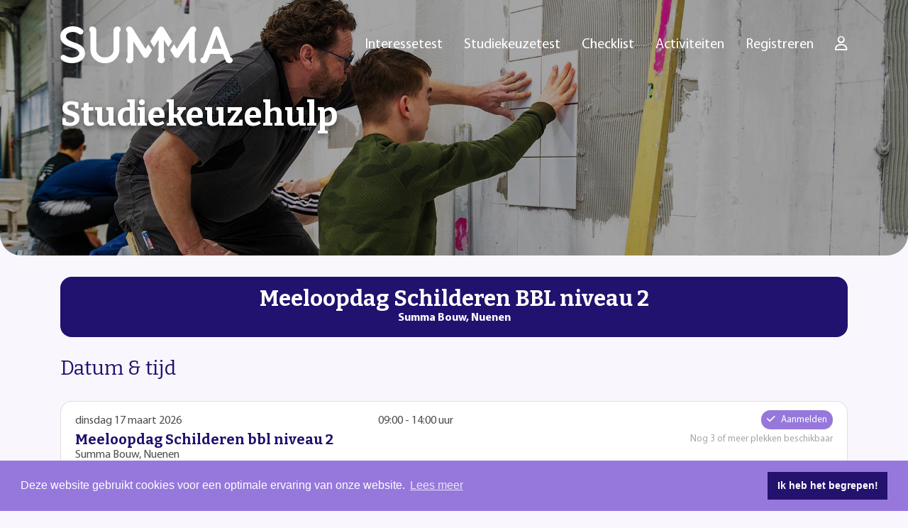

--- FILE ---
content_type: text/html; charset=ISO-8859-1
request_url: https://studiekeuze.summacollege.nl/agenda/item/712
body_size: 20092
content:
<!doctype html>
<html lang="nl">
<head>
    <meta charset="iso-8859-1">
    <meta http-equiv="X-UA-Compatible" content="IE=edge">
    <meta name="viewport" content="width=device-width, initial-scale=1, shrink-to-fit=no">

    <title>Meeloopdag Schilderen BBL niveau 2 | Activiteiten | Summa Studiekeuzehulp</title>
    <meta name="description" lang="nl" content="Tijdens de meeloopdag ga je samen met andere geinteresseerde studenten aan de slag met praktische opdrachten. Je leert het docententeam kennen en je hebt uiteraard contact met onze studenten. Je kunt je om 9.00 uur melden bij de balie.">
    <meta name="author" content="Mediavisie B.V. - www.mediavisie.nl">
    <meta name="copyright" content="&copy; Copyright 2026, Summa Studiekeuzehulp">

    <link href="/theme/default/css/default.min.css?v4.6.1" rel="stylesheet">
    <link href="/theme/default/css/theme.min.css?v4.6.1" rel="stylesheet">
    <link href="/theme/default/css/test.min.css?v4.6.1" rel="stylesheet">

    <link rel="icon" type="image/png" href="/theme/default/favicon/favicon-96x96.png?v=4.6.1" sizes="96x96" />
    <link rel="icon" type="image/svg+xml" href="/theme/default/favicon/favicon.svg?v=4.6.1" />
    <link rel="shortcut icon" href="/theme/default/favicon/favicon.ico?v=4.6.1" />
    <link rel="apple-touch-icon" sizes="180x180" href="/theme/default/favicon/apple-touch-icon.png?v=4.6.1" />
    <meta name="apple-mobile-web-app-title" content="Summa" />
    <link rel="manifest" href="/theme/default/favicon/site.webmanifest?v=4.6.1" />
    
    <!-- Google Tag Manager -->
<script>(function(w,d,s,l,i){w[l]=w[l]||[];w[l].push({'gtm.start':
new Date().getTime(),event:'gtm.js'});var f=d.getElementsByTagName(s)[0],
j=d.createElement(s),dl=l!='dataLayer'?'&l='+l:'';j.async=true;j.src=
'https://www.googletagmanager.com/gtm.js?id='+i+dl;f.parentNode.insertBefore(j,f);
})(window,document,'script','dataLayer','GTM-KX7XB62');</script>
<!-- End Google Tag Manager -->
    <script src="/js/jquery-3.4.1.min.js"></script>
    <script type="text/javascript">var maildomain = "summacollege.nl";</script>
    <script type="text/javascript" src="/js/scripts.js?v4.6.1"></script>

    <meta property="og:type" content="website">
    <meta property="og:title" content="Meeloopdag Schilderen BBL niveau 2 | Activiteiten | Summa Studiekeuzehulp">
    <meta property="og:description" content="Tijdens de meeloopdag ga je samen met andere geinteresseerde studenten aan de slag met praktische opdrachten. Je leert het docententeam kennen en je hebt uiteraard contact met onze studenten. Je kunt je om 9.00 uur melden bij de balie.">
    <meta property="og:image" content="https://studiekeuze.summacollege.nl/upload/header/Summa Economie en Ondernemen-042.jpg?1758614039">
<meta property="og:image:width" content="1920">
<meta property="og:image:height" content="600">
    <meta property="og:url" content="https://studiekeuze.summacollege.nl/agenda/item/712">
    <meta property="fb:app_id" content="">
    <meta name="twitter:card" content="summary_large_image">
    
<!-- Hotjar Tracking Code for https://studiekeuze.summacollege.nl/ -->
<script>
    (function(h,o,t,j,a,r){
        h.hj=h.hj||function(){(h.hj.q=h.hj.q||[]).push(arguments)};
        h._hjSettings={hjid:3019841,hjsv:6};
        a=o.getElementsByTagName('head')[0];
        r=o.createElement('script');r.async=1;
        r.src=t+h._hjSettings.hjid+j+h._hjSettings.hjsv;
        a.appendChild(r);
    })(window,document,'https://static.hotjar.com/c/hotjar-','.js?sv=');
</script>
    <link rel="stylesheet" href="/js/cookieconsent/cookieconsent.min.css" />
<script src="/js/cookieconsent/cookieconsent.min.js"></script>
<script>window.addEventListener("load", function () {
	window.cookieconsent.initialise({
		palette: {
			popup: { background: "#9678dc", text: "#ffffff" },
			button: { background: "#24126e", text: "#ffffff", hover: "#24126e" }
		},
		postition: "bottom",
		content: {
			href: "https://summacollege.nl/cookies",
			message: "Deze website gebruikt cookies voor een optimale ervaring van onze website.",
			dismiss: "Ik heb het begrepen!",
			link: "Lees meer"
		}
	});
});</script>
</head>

<body class="d-flex flex-column h-100 lob">
<!-- Google Tag Manager (noscript) -->
<noscript><iframe src="https://www.googletagmanager.com/ns.html?id=GTM-KX7XB62"
height="0" width="0" style="display:none;visibility:hidden"></iframe></noscript>
<!-- End Google Tag Manager (noscript) -->

<div class="flex-grow-1">
    <!-- Fixed navbar -->
    <nav class="navbar navbar-expand-lg fixed-top position-absolute ">
        <div class="container d-flex justify-content-between align-items-center">
            <div class="navbar-logo">
                <a class="navbar-brand" href="https://summa-onderwijs.nl" target="_blank"><svg id="summa_logo" data-name="Summa Logo" xmlns="http://www.w3.org/2000/svg" viewBox="0 0 211.71 45.64">
  <path d="M16.45,19.76h0c-4.43-1.66-9.45-3.55-9.45-7.52,0-2.91,3.63-5.19,8.25-5.19,2.98,0,5.33.76,7.6,2.46.61.47,1.3.71,2.05.71,1.9,0,3.56-1.65,3.56-3.52,0-.94-.42-1.84-1.25-2.68C24.38,1.39,20.24,0,15.26,0,7.76,0,0,4.58,0,12.24c0,9.04,7.03,11.57,13.83,14.02l.66.22c3.49,1.17,8.77,2.94,8.77,6.92,0,2.96-3.92,5.19-9.12,5.19-2.81,0-5.67-.88-8.05-2.48-1.03-.71-1.98-.82-2.46-.82-2.11,0-3.26,1.72-3.26,3.34,0,1.08.35,1.95,1.06,2.67,3.71,3.59,9.03,4.34,12.84,4.34,5.56,0,16.06-2.6,16.06-12.42,0-8.66-8.02-11.43-13.88-13.46"/>
  <path d="M70.5.28c-3.04,0-5.17,2.15-5.17,5.23v24.37c0,3.98-4.2,8.6-9.61,8.6h-1.77c-5.45,0-9.68-4.65-9.68-8.66V5.51c0-3.08-2.12-5.23-5.16-5.23-2.11,0-3.64,1.53-3.64,3.64,0,1.05.48,2.39,1.27,2.82.25.15.38.23.38.73v22.4c0,8.25,8.02,15.75,16.83,15.75h1.77c8.93,0,16.77-7.42,16.77-15.88V7.48c0-.5.14-.59.35-.71.81-.45,1.3-1.79,1.3-2.84,0-2.11-1.53-3.64-3.64-3.64"/>
  <path d="M209.4,38.61c-.32-.05-.46-.24-.61-.64l-13.06-35.1c-.59-1.58-2.02-2.55-3.72-2.55s-3.14,1-3.72,2.55l-13.05,35.09c-.17.42-.3.6-.6.65-1.52.22-2.59,1.89-2.59,3.33-.03,1.01.45,1.94,1.11,2.61.78.81,1.95,1.09,3.33,1.09,2.03,0,3.78-1.29,4.59-3.36l3.06-8.04h15.77l3.06,8.05c.86,2.13,2.58,3.35,4.7,3.35,2.5,0,4.05-1.35,4.05-3.56,0-1.42-.62-2.92-2.31-3.46M185.96,27.97l5.13-14.26.87-3.05.89,3.03,5.18,14.28h-12.08Z"/>
  <path d="M165.52,38.84c-.26-.2-.34-.26-.34-.7V7.42c0-.14.05-.42.24-.53.94-.58,1.59-1.82,1.59-3.02,0-1.97-1.63-3.58-3.64-3.58-1.84,0-3.61,1.07-4.72,2.85l-15.54,24.89-3.52-5.72-4.62,7.17,4.8,7.75c.69,1.12,2,1.85,3.32,1.85s2.46-.68,3.14-1.86l11.79-18.27v1.28s0,20.11,0,20.11c0,3.12,2.12,5.29,5.16,5.29,2.11,0,3.64-1.67,3.64-3.82,0-1.23-.4-2.26-1.24-2.91l-.07-.06Z"/>
  <path d="M108.2,22.33l-3.52,5.72-15.54-24.89c-1.11-1.79-2.88-2.85-4.72-2.85-2.01,0-3.64,1.6-3.64,3.58,0,1.2.65,2.43,1.59,3.01.19.12.24.39.24.53v30.73c0,.44-.08.5-.34.7l-.07.06c-.83.65-1.24,1.68-1.24,2.91,0,2.15,1.53,3.82,3.64,3.82,3.04,0,5.17-2.18,5.17-5.29v-21.39s11.79,18.27,11.79,18.27c.68,1.18,1.82,1.86,3.14,1.86s2.63-.72,3.32-1.84l4.79-7.75-4.62-7.17Z"/>
  <path d="M132.76,25.91l4.56-7.3-9.68-15.74c-1.01-1.62-1.97-2.33-3.4-2.52-.04,0-.18-.02-.34-.02s-.3.02-.34.02c-1.43.19-2.38.9-3.4,2.52l-9.68,15.74,4.56,7.3,5.58-9.01v21.51c-.72.77-1.16,1.81-1.16,2.95,0,2.39,1.94,4.27,4.34,4.27h.21c2.39,0,4.34-1.88,4.34-4.27,0-1.14-.44-2.17-1.16-2.95v-21.51l5.58,9.01Z"/>
</svg></a>
            </div>
            <button class="navbar-toggler collapsed" type="button" data-toggle="collapse" data-target="#navbarCollapse" aria-controls="navbarCollapse" aria-expanded="false" aria-label="Menu">
                <i class="fa font-size-sm fa-bars ml-2"></i>
            </button>
            <div class="collapse navbar-collapse" id="navbarCollapse">
                <ul class="navbar-nav ml-lg-auto">
                    <li class="nav-item"><a href="/interessetest" class="nav-link" title="Doe onze interessetest">Interessetest</a></li>
<li class="nav-item"><a href="/studiekeuzetest" class="nav-link" title="Vind jouw opleiding">Studiekeuzetest</a></li>
<li class="nav-item"><a href="/checklist" class="nav-link" title="Checklist">Checklist</a></li>
<li class="nav-item active"><a href="/agenda" class="nav-link" title="Bekijk onze activiteiten">Activiteiten</a></li>
<li class="nav-item"><a href="/registreren" class="nav-link" title="Registreer jouw eigen Summa Studiekeuzehulp account">Registreren</a></li>
<li class="nav-item"><a href="/inloggen-studiekeuze" class="nav-link" title="Log in op jouw Summa Studiekeuzehulp account"><span class="d-none d-lg-inline-block"><i class="far fa-user"></i></span><span class="d-lg-none">Inloggen</span></a></li>

                </ul>
            </div>
        </div>
    </nav>

    <header class="hero bg-cover d-flex align-items-center" style="background-image: url('/upload/header/2984_summa_bouw_2023_079.jpg?1758615893')">
    <div class="container d-flex align-items-center">
        <div class="h1 m-0 font-size-xxl text-white text-shadow-lg">Studiekeuze&shy;hulp</div>
    </div>
</header>
<div class="container breadcrumb-container"><ul class="breadcrumb"><li><a href="/">Home</a></li><li><a href="/agenda">Activiteiten</a></li><li class="active">Meeloopdag Schilderen BBL niveau 2</li></ul></div>
<main>
    <section>
        <div class="container">
            <div class="bg-primary rounded p-3 text-center">
                <h1 class="h1 text-white m-0">Meeloopdag Schilderen BBL niveau 2</h1>
                <div class="font-weight-bold text-white">Summa Bouw, Nuenen</div>
            </div>
        </div>
    </section>
    <section class="sign-up p-0">
        <div class="container">
            
            <h2>Datum &amp; tijd</h2><br/><ul class="list-group agenda-items w-100 pb-3">
  <li class="list-group-item" data-locatie="25">
  	<div class="row">
  		<div class="col-sm-7 text-center text-sm-left">
  			<div class="row mt-1 mb-1">
  				<div class="col-xs-12 col-sm-8">dinsdag 17 maart 2026</div>
  				<div class="col-sm-4">09:00 - 14:00 uur</div>
  			</div>
<h4 class="h4 m-0">Meeloopdag Schilderen bbl niveau 2</h4>
<p class="mt-small m-0">Summa Bouw, Nuenen</p>
  		</div>
  		<div class="col-sm-5 pt-1 pt-sm-0 text-center text-md-right">
<a href="/agenda/item/712?inschrijven=4968" class="btn btn-sm btn-secondary"><i class="fa fa-check pr-2"></i>Aanmelden</a><div class="small mt-1 text-muted">Nog 3 of meer plekken beschikbaar</div>  		</div>
  	</div>
  </li>
</ul>
<hr>

        </div>
    </section>
    <section>
        <div class="container">
            <div class="row">
                <div class="col-12">
                    <h2>Algemene informatie</h2>
                    <div class="infoblock">
                    <p><p>Tijdens de meeloopdag ga je samen met andere geinteresseerde studenten aan de slag met praktische opdrachten. Je leert het docententeam kennen en je hebt uiteraard contact met onze studenten.</p>
<p>Je kunt je om 9.00 uur melden bij de balie.</p></p>

                    </div>
                    <p><a href="#" data-toggle="modal" data-target="#programma" class="btn btn-primary">Bekijk het programma</a></p>
                </div>
            </div>
        </div>
    </section>
    <section class="d-none">
        <div class="container">
            <div class="row">
                <div class="col-12">
                    <h2>Opleiding</h2>
<ul class="fa-ul">
	<li>
		<i class="fa-li fa fa-check text-secondary"></i>Schilder (bbl)
		<div class="small d-block d-sm-inline text-muted text-nowrap">(<span>crebocode: 25589</span>, <span>niveau: 2</span>, <span>BBL</span>)
		</div>
	</li>
</ul>

                </div>
            </div>
        </div>
    </section>
    <div id="programma" class="modal fade" data-backdrop="static" role="dialog">
	<div class="modal-dialog">
		<div class="modal-content">
			<div class="modal-header">
				<h4 class="modal-title">Het programma</h4>
				<button type="button" class="close" data-dismiss="modal">&times;</button>
			</div>
			<div class="modal-body">
				<p>9.00 uur start je met de opdrachten en kennismaking en rond 14.00 uur is je programma afgelopen.</p>
<p>&nbsp;</p>
<p>Denk zelf aan het meenemen van een lunch.</p>
			</div>
			<div class="modal-footer">
				<button type="button" class="btn btn-default" data-dismiss="modal">Sluiten</button>
			</div>
		</div>
	</div>
</div>

</main>
<script>
	function setLocatie() {
		var $loc = $("#flocatie").val();
		$('.agenda-items .list-group-item:hidden').show();
		if (parseInt($loc)>0) {
			$('.agenda-items .list-group-item').not('[data-locatie='+$loc+']').hide();
		}

	}

	$(function(){
		setLocatie();
	});
</script>
</div>
<footer class="footer bg-primary text-white flex-shrink-1">
    <div class="container pt-5">
        <div class="row footer-top py-5 align-items-md-center">
            <div class="col-12 col-lg-5 d-flex gap-4 align-items-center">
                <div class="footer-logo text-center text-md-left"><svg id="summa_logo" data-name="Summa Logo" xmlns="http://www.w3.org/2000/svg" viewBox="0 0 211.71 45.64">
  <path d="M16.45,19.76h0c-4.43-1.66-9.45-3.55-9.45-7.52,0-2.91,3.63-5.19,8.25-5.19,2.98,0,5.33.76,7.6,2.46.61.47,1.3.71,2.05.71,1.9,0,3.56-1.65,3.56-3.52,0-.94-.42-1.84-1.25-2.68C24.38,1.39,20.24,0,15.26,0,7.76,0,0,4.58,0,12.24c0,9.04,7.03,11.57,13.83,14.02l.66.22c3.49,1.17,8.77,2.94,8.77,6.92,0,2.96-3.92,5.19-9.12,5.19-2.81,0-5.67-.88-8.05-2.48-1.03-.71-1.98-.82-2.46-.82-2.11,0-3.26,1.72-3.26,3.34,0,1.08.35,1.95,1.06,2.67,3.71,3.59,9.03,4.34,12.84,4.34,5.56,0,16.06-2.6,16.06-12.42,0-8.66-8.02-11.43-13.88-13.46"/>
  <path d="M70.5.28c-3.04,0-5.17,2.15-5.17,5.23v24.37c0,3.98-4.2,8.6-9.61,8.6h-1.77c-5.45,0-9.68-4.65-9.68-8.66V5.51c0-3.08-2.12-5.23-5.16-5.23-2.11,0-3.64,1.53-3.64,3.64,0,1.05.48,2.39,1.27,2.82.25.15.38.23.38.73v22.4c0,8.25,8.02,15.75,16.83,15.75h1.77c8.93,0,16.77-7.42,16.77-15.88V7.48c0-.5.14-.59.35-.71.81-.45,1.3-1.79,1.3-2.84,0-2.11-1.53-3.64-3.64-3.64"/>
  <path d="M209.4,38.61c-.32-.05-.46-.24-.61-.64l-13.06-35.1c-.59-1.58-2.02-2.55-3.72-2.55s-3.14,1-3.72,2.55l-13.05,35.09c-.17.42-.3.6-.6.65-1.52.22-2.59,1.89-2.59,3.33-.03,1.01.45,1.94,1.11,2.61.78.81,1.95,1.09,3.33,1.09,2.03,0,3.78-1.29,4.59-3.36l3.06-8.04h15.77l3.06,8.05c.86,2.13,2.58,3.35,4.7,3.35,2.5,0,4.05-1.35,4.05-3.56,0-1.42-.62-2.92-2.31-3.46M185.96,27.97l5.13-14.26.87-3.05.89,3.03,5.18,14.28h-12.08Z"/>
  <path d="M165.52,38.84c-.26-.2-.34-.26-.34-.7V7.42c0-.14.05-.42.24-.53.94-.58,1.59-1.82,1.59-3.02,0-1.97-1.63-3.58-3.64-3.58-1.84,0-3.61,1.07-4.72,2.85l-15.54,24.89-3.52-5.72-4.62,7.17,4.8,7.75c.69,1.12,2,1.85,3.32,1.85s2.46-.68,3.14-1.86l11.79-18.27v1.28s0,20.11,0,20.11c0,3.12,2.12,5.29,5.16,5.29,2.11,0,3.64-1.67,3.64-3.82,0-1.23-.4-2.26-1.24-2.91l-.07-.06Z"/>
  <path d="M108.2,22.33l-3.52,5.72-15.54-24.89c-1.11-1.79-2.88-2.85-4.72-2.85-2.01,0-3.64,1.6-3.64,3.58,0,1.2.65,2.43,1.59,3.01.19.12.24.39.24.53v30.73c0,.44-.08.5-.34.7l-.07.06c-.83.65-1.24,1.68-1.24,2.91,0,2.15,1.53,3.82,3.64,3.82,3.04,0,5.17-2.18,5.17-5.29v-21.39s11.79,18.27,11.79,18.27c.68,1.18,1.82,1.86,3.14,1.86s2.63-.72,3.32-1.84l4.79-7.75-4.62-7.17Z"/>
  <path d="M132.76,25.91l4.56-7.3-9.68-15.74c-1.01-1.62-1.97-2.33-3.4-2.52-.04,0-.18-.02-.34-.02s-.3.02-.34.02c-1.43.19-2.38.9-3.4,2.52l-9.68,15.74,4.56,7.3,5.58-9.01v21.51c-.72.77-1.16,1.81-1.16,2.95,0,2.39,1.94,4.27,4.34,4.27h.21c2.39,0,4.34-1.88,4.34-4.27,0-1.14-.44-2.17-1.16-2.95v-21.51l5.58,9.01Z"/>
</svg></div>
                <a href="/inloggen-studiekeuze" class="d-none d-md-inline-block btn btn-outline-primary py-1 px-3 border-white text-white"><i class="far fa-user mr-2"></i>Inloggen</a>
            </div>
            <div class="col-6 col-md-12 col-lg-7 pt-5 pt-lg-0">
                <div class="footer-nav d-flex flex-wrap gap-4 row-gap-2 justify-content-lg-end">
                    <a href="https://summa-onderwijs.nl/veel-gestelde-vragen/" target="_blank">Veelgestelde vragen</a>
                    <a href="https://summa-onderwijs.nl/contact/" target="_blank">Contact met Summa</a>
                    <a href="https://summa-onderwijs.nl/meld-een-foutje/" target="_blank">Meld een foutje</a>
                </div>
            </div>
            <div class="col-6 d-md-none pt-5 text-right">
                <a href="/inloggen-studiekeuze" class="btn btn-outline-primary py-1 px-3 border-white text-white"><i class="far fa-user mr-2"></i>Inloggen</a>
            </div>
        </div>
        <div class="border-top border-white footer-bottom">
            <div class="row py-5 align-items-center">
                <div class="col-md-6 order-md-2">
                    <div class="footer-social d-flex align-tems-center gap-2 justify-content-between justify-content-sm-center justify-content-md-end">
                        <a href="https://www.facebook.com/SummaOnderwijs" target="_blank"><i class="fab fa-facebook-f"></i></a>
                        <a href="https://www.tiktok.com/@summaonderwijs" target="_blank"><i class="fab fa-tiktok"></i></a>
                        <a href="https://www.linkedin.com/school/summa/" target="_blank"><i class="fab fa-linkedin-in"></i></a>
                        <a href="https://www.instagram.com/summaonderwijs/" target="_blank"><i class="fab fa-instagram"></i></a>
                        <a href="https://www.youtube.com/@summaonderwijs " target="_blank"><i class="fab fa-youtube"></i></a>
                    </div>
                </div>
                <div class="col-md-6 order-md-1 pt-5 pt-md-0">
                    <div class="d-flex flex-wrap gap-4 row-gap-2 justify-content-center justify-content-md-start">
                        <a href="https://summa-onderwijs.nl/klachten-en-geschillen/" target="_blank">Klachten en geschillen</a>
                        <a href="https://summa-onderwijs.nl/colofon/" target="_blank">Colofon</a>
                        <a href="https://summa-onderwijs.nl/disclaimer/" target="_blank">Disclaimer</a>
                        <a href="https://summa-onderwijs.nl/privacybeleid/" target="_blank">Privacyverklaring</a>
                        <a href="https://summa-onderwijs.nl/cookie-instellingen/">Cookie-instellingen</a>
                    </div>
                </div>
            </div>
        </div>
    </div>
</footer>
<div id="backToTop" class="position-fixed position-right position-bottom p-3" style="display: none">
    <button onclick="scrollToTop()" class="btn btn-lg font-size-lg btn-secondary" style="padding: 2.5px 10px" title="Go to top"><i class="fa fa-angle-up"></i><span class="sr-only">Naar boven</span></button>
</div>
<script src="/js/bootstrap.bundle.min.js"></script>
<script src="/js/bootstrap-select/bootstrap-select.min.js"></script>
<script src="/js/bootstrap-select/i18n/defaults-nl_NL.min.js"></script>
<script type="text/javascript">
	$.fn.selectpicker.Constructor.DEFAULTS.style = 'btn-select';

	function scrollToTop() {
		$('html, body').animate({scrollTop: 0}, 500);
	}

	$(window).scroll(function() {
		if ($(window).scrollTop() >= 100) {
			$("#backToTop").fadeIn();
		} else {
            $("#backToTop").fadeOut();
        }
        if ($(".navbar-default").hasClass('navbar-filled')) {
            $("#backToTop").fadeOut();
        }
	});

	$(function () {
		$('[data-toggle="popover"]').popover();
		$('[data-toggle="tooltip"]').tooltip();

		$('[data-sendmail]').click(function(ev) {
			ev.preventDefault();
			var href = $(this).attr('href');
			var title = $(this).data('title');
			if (typeof title === "undefined") title = "Verstuur e-mail";
			sendMailModal(href, title);
			return false;
		});

		$('#navbarCollapse').on('show.bs.collapse', function () {
			$('body').addClass('navbar-expanded');
		}).on('hide.bs.collapse', function () {
			$('body').removeClass('navbar-expanded');
		});

		$('.navbar-default .dropdown').hover(function() {
            $(this).addClass('open');
        },
        function() {
            $(this).removeClass('open');
        });
	});
</script>

</body>
</html>

--- FILE ---
content_type: text/css
request_url: https://studiekeuze.summacollege.nl/theme/default/css/theme.min.css?v4.6.1
body_size: 33336
content:
html,body{height:100%}.rotate-left{transform:rotate(-90deg)}.rotate-right{transform:rotate(90deg)}.rotate-flip{transform:rotate(180deg)}.bg-cover{background-repeat:no-repeat;background-position:center center;background-size:cover}.bg-fixed{background-attachment:fixed}.font-size-xl{font-size:2.889rem !important}.font-size-lg{font-size:1.556rem !important}.font-size-md{font-size:1.333rem !important}.font-size-normal{font-size:1rem !important}.font-size-sm{font-size:.833rem !important}.required{font-weight:700;color:#dc3545}label .required{display:none;margin-left:0.25rem}.is-required label .required{display:inline-block}.text-decoration-underline{text-decoration:underline !important}.fa-icon-left{margin-right:3.75px}.fa-icon-right{margin-left:3.75px}.summary{color:#6e6e6e;word-spacing:10px}.summary>*{word-spacing:0;color:#a6a6a6}.btn-favorite-icon{font-weight:400;color:#20126e}.btn-favorite-icon:before{transition:all 0.3s;content:\f004}@media (prefers-reduced-motion: reduce){.btn-favorite-icon:before{transition:none}}.btn-favorite.favorite-active .btn-favorite-icon{font-weight:900;color:#9678dc}.favorite-count[data-count="0"]{display:none}.favorite-list{font-size:.833rem}.favorite-list-link{position:relative;display:block;padding:.75rem 1.25rem}.favorite-list-link:hover,.favorite-list-link:focus,.favorite-list-link:active{text-decoration:none !important;color:#9678dc}.favorite-list-data{padding:0 1.25rem .75rem 1.25rem}.favorite-list .list-group-item{position:relative;padding:0 40px 0 0;z-index:5}.favorite-list .list-group-item .favorite-active{display:block;position:absolute;transition:all 0.3s ease-in-out;width:30px;height:30px;line-height:30px;background:transparent;color:#dc3545;margin:4px;top:0;right:-40px;text-align:center;z-index:10}@media (prefers-reduced-motion: reduce){.favorite-list .list-group-item .favorite-active{transition:none}}.favorite-list .list-group-item .favorite-active:hover,.favorite-list .list-group-item .favorite-active:focus{background-color:#dc3545;color:#fff}.favorite-list .list-group-item .fa-ul{margin-left:20px;margin-bottom:0}.favorite-list .list-group-item .fa-ul .fa-li{text-align:left;color:#28a745;width:20px;left:-20px}.favorite-list-summary{color:#a6a6a6;word-spacing:10px}.favorite-list-summary span{word-spacing:0;color:#a6a6a6}a.video-link{position:relative;margin-left:auto;margin-right:auto;width:240px;max-width:100%;border:0px solid rgba(0,0,0,0.125)}a.video-link.media-link{display:block;width:200px}@media screen and (max-width: 500px){a.video-link.media-link{width:100px}}a.video-link .video-thumb{position:relative}a.video-link .video-thumb img{width:100%}a.video-link .btn-play{box-shadow:0 0 5px rgba(0,0,0,0.25);background:#20126e;color:#fff;position:absolute;display:block;padding:0;margin:-32px 0 0 -32px;font-size:20px;line-height:64px;height:64px;width:64px;left:50%;top:50%;text-align:center}@media screen and (max-width: 500px){a.video-link .btn-play{margin:-24px 0 0 -24px;width:48px;height:48px;line-height:48px}}a.video-link:hover .btn-play,a.video-link:focus .btn-play{background:#0165b5;box-shadow:0 variables0 5px rgba(255,255,255,0.25)}p:empty{display:none}.card-deck{justify-content:center}.card-deck-organized .card{max-width:290px}@media (max-width: 575.98px){.card-deck-organized .card{margin-left:auto;margin-right:auto;width:100%}}.badge-status9{color:#fff;background-color:#28a745}a.badge-status9:hover,a.badge-status9:focus{color:#fff;background-color:#1e7e34}a.badge-status9:focus,a.badge-status9.focus{outline:0;box-shadow:0 0 0 0 rgba(40,167,69,0.5)}.badge-status8{color:#fff;background-color:#dc3545}a.badge-status8:hover,a.badge-status8:focus{color:#fff;background-color:#bd2130}a.badge-status8:focus,a.badge-status8.focus{outline:0;box-shadow:0 0 0 0 rgba(220,53,69,0.5)}.badge-status7{color:#fff;background-color:#363636}a.badge-status7:hover,a.badge-status7:focus{color:#fff;background-color:#1d1d1d}a.badge-status7:focus,a.badge-status7.focus{outline:0;box-shadow:0 0 0 0 rgba(54,54,54,0.5)}.badge-status6{color:#fff;background-color:#363636}a.badge-status6:hover,a.badge-status6:focus{color:#fff;background-color:#1d1d1d}a.badge-status6:focus,a.badge-status6.focus{outline:0;box-shadow:0 0 0 0 rgba(54,54,54,0.5)}.badge-status5{color:#fff;background-color:#9678dc}a.badge-status5:hover,a.badge-status5:focus{color:#fff;background-color:#7750d2}a.badge-status5:focus,a.badge-status5.focus{outline:0;box-shadow:0 0 0 0 rgba(150,120,220,0.5)}.badge-status4{color:#fff;background-color:#17a2b8}a.badge-status4:hover,a.badge-status4:focus{color:#fff;background-color:#117a8b}a.badge-status4:focus,a.badge-status4.focus{outline:0;box-shadow:0 0 0 0 rgba(23,162,184,0.5)}.badge-status3{color:#fff;background-color:#0165b5}a.badge-status3:hover,a.badge-status3:focus{color:#fff;background-color:#014982}a.badge-status3:focus,a.badge-status3.focus{outline:0;box-shadow:0 0 0 0 rgba(1,101,181,0.5)}.badge-status2{color:#4d4d4d;background-color:#ffc107}a.badge-status2:hover,a.badge-status2:focus{color:#4d4d4d;background-color:#d39e00}a.badge-status2:focus,a.badge-status2.focus{outline:0;box-shadow:0 0 0 0 rgba(255,193,7,0.5)}.badge-status1{color:#fff;background-color:#dc3545}a.badge-status1:hover,a.badge-status1:focus{color:#fff;background-color:#bd2130}a.badge-status1:focus,a.badge-status1.focus{outline:0;box-shadow:0 0 0 0 rgba(220,53,69,0.5)}.opacity-50{opacity:0.5}.fa-ul{margin-left:1.5em}.fa-li{text-align:left}.custom-control:not(.custom-control-inline){display:flex}.form-horizontal .custom-controls{margin-top:.25rem}.position-top{top:0 !important}.position-left{left:0 !important}.position-bottom{bottom:0 !important}.position-right{right:0 !important}.card-body{justify-content:space-between;display:flex;flex-flow:column}.card-body :last-child{margin-bottom:0}.has-error .form-control{border-color:#dc3545}.has-error .custom-select{border-color:#dc3545}.custom-range::-webkit-slider-thumb{border-radius:1rem}.custom-range::-webkit-slider-runnable-track{border-radius:1rem}.custom-range::-moz-range-thumb{border-radius:1rem}.has-error .custom-range::-webkit-slider-runnable-track{background-color:#f8d7da}.has-error .custom-range::-moz-range-track{background-color:#f8d7da}.has-error .custom-range::-ms-track{background-color:#f8d7da}.has-error .custom-range::-webkit-slider-thumb{background-color:#dc3545}.has-error .custom-range::-moz-range-thumb{background-color:#dc3545}.has-error .custom-range::-ms-thumb{background-color:#dc3545}.gap-0{gap:0}.row-gap-0{row-gap:0 !important}.column-gap-0{-moz-column-gap:0 !important;column-gap:0 !important}.gap-1{gap:3.75px}.row-gap-1{row-gap:3.75px !important}.column-gap-1{-moz-column-gap:3.75px !important;column-gap:3.75px !important}.gap-2{gap:7.5px}.row-gap-2{row-gap:7.5px !important}.column-gap-2{-moz-column-gap:7.5px !important;column-gap:7.5px !important}.gap-3{gap:15px}.row-gap-3{row-gap:15px !important}.column-gap-3{-moz-column-gap:15px !important;column-gap:15px !important}.gap-4{gap:22.5px}.row-gap-4{row-gap:22.5px !important}.column-gap-4{-moz-column-gap:22.5px !important;column-gap:22.5px !important}.gap-5{gap:30px}.row-gap-5{row-gap:30px !important}.column-gap-5{-moz-column-gap:30px !important;column-gap:30px !important}.gap-6{gap:45px}.row-gap-6{row-gap:45px !important}.column-gap-6{-moz-column-gap:45px !important;column-gap:45px !important}.container-sm{max-width:540px}.container-md{max-width:720px}.container-lg{max-width:960px}.container-xl{max-width:1140px}.container-xxl{max-width:1470px}.container{min-width:320px}.text-shadow{text-shadow:0 0.1rem 0.25rem rgba(0,0,0,0.5)}.text-shadow-lg{text-shadow:0 0.25rem 0.5rem rgba(0,0,0,0.5)}h2,h5{font-weight:400}.font-size-xxl{font-size:2.889rem}@media (min-width: 768px){.font-size-xxl{font-size:4.3335rem}}@media (max-width: 991.98px){.font-size-xl{font-size:1.333rem}}.breadcrumb-container{display:none}.angled-top-left{position:relative;width:100%}.angled-top-left:before{content:"";position:absolute;top:0;width:100%;height:100%;z-index:-1;background:inherit;transform:skewY(1.7deg);transform-origin:right top}.angled-bottom-right{position:relative;width:100%}.angled-bottom-right:after{content:"";position:absolute;bottom:0;width:100%;height:100%;z-index:-1;background:inherit;transform:skewY(1.7deg);transform-origin:left bottom}.navbar{border-radius:0 0 30px 30px}@media (min-width: 992px){.navbar{color:#fff}.navbar a{color:inherit}}.navbar-brand{color:#fff;padding:0;line-height:0}.navbar-brand svg{width:243px;fill:currentColor}@media (max-width: 1199.98px){.navbar-brand svg{width:120px}}@media (min-width: 576px) and (max-width: 991.98px){.navbar>.container{padding-right:15px;padding-left:15px}}@media (max-width: 991.98px){.navbar-expanded{overflow:hidden}.navbar-expanded .navbar:before{content:"";position:fixed;left:0;right:0;top:0;bottom:0;background:#fff;z-index:-1}.navbar-expanded .navbar-brand{color:#20126e}.navbar-collapse{margin-top:1em;height:auto !important;transition:none !important}}.navbar-toggler{border:none;background:#20126e;color:#fff !important;display:inline-flex;align-items:center}.navbar-toggler:before{content:"menu";font-weight:bold;display:inline-block}.navbar-toggler:hover,.navbar-toggler:focus,.navbar-toggler:active{outline:0}.navbar-toggler:not(.collapsed):before{content:"sluiten"}.navbar-toggler:not(.collapsed) i:before{--fa: "\f00d"}.navbar-toggler.collapsed{background:#fff;color:#20126e !important}.navbar .navbar-nav{margin-right:-15px}@media (min-width: 1200px){.navbar .navbar-nav .nav-item:first-child{margin-left:0}}.nav-link{font-size:1.25rem}.hero{height:50vh;min-height:300px;max-height:485px;padding:2% 0 5% 0;position:relative;z-index:-1;overflow:hidden;border-radius:0 0 30px 30px}.hero:before{content:"";position:absolute;z-index:-1;left:0;top:0;right:0;bottom:0;background:rgba(0,0,0,0.35)}.hero-block{opacity:0;position:relative;padding:20px;display:inline-block}.hero-block-content{color:#fff;font-family:"Bitter","Myriad Pro","Trebuchet MS",Helvetica,Arial,sans-serif;font-size:1.944rem}.hero-block:after{background:inherit;bottom:0;content:'';display:block;height:50%;left:0;position:absolute;right:0;transform:skewY(1.7deg);transform-origin:0 100%;z-index:-1}.hero-link{transition:color 0.15s ease-in-out,background-color 0.15s ease-in-out,background-image 0.15s ease-in-out,border-color 0.15s ease-in-out,box-shadow 0.15s ease-in-out}@media (prefers-reduced-motion: reduce){.hero-link{transition:none}}.hero-link:hover,.hero-link:focus,.hero-link:active{background:rgba(150,120,220,0.8)}.hero:not(.hero-large) .font-size-xxl{font-size:3em}.hero .angled-top-left{position:absolute;height:200px;bottom:-200px;z-index:0;background:#fff}.hero .angled-top-left:before{transform:skewY(2deg)}.hero-content-background{position:absolute;top:0;left:0;z-index:-1;opacity:.75;width:100%;height:100%;background:#0165b5}.hero-content-background:after{background:inherit;bottom:0;content:'';display:block;height:50%;left:0;position:absolute;right:0;transform:skewY(1.7deg);transform-origin:0 100%;z-index:-1}.hero-large{height:75vh;min-height:300px;max-height:600px}.line-up,.line-down,.line-up-down{position:relative}.line-up:before,.line-up:after,.line-down:before,.line-down:after,.line-up-down:before,.line-up-down:after{display:none;position:absolute;content:"";width:60px;height:4px;background:#fff}.line-up.text-center:before,.line-up.text-center:after,.line-down.text-center:before,.line-down.text-center:after,.line-up-down.text-center:before,.line-up-down.text-center:after{right:50%;margin-right:-30px}.line-up.text-right:before,.line-up.text-right:after,.line-down.text-right:before,.line-down.text-right:after,.line-up-down.text-right:before,.line-up-down.text-right:after{right:0}.line-up:before,.line-down:before,.line-up-down:before{top:0}.line-up:after,.line-down:after,.line-up-down:after{bottom:0}.line-down,.line-up-down{padding-bottom:14px}.line-down:after,.line-up-down:after{display:block}.line-up,.line-up-down{padding-top:14px}.line-up:before,.line-up-down:before{display:block}.line-primary:before,.line-primary:after{background:#20126e !important}.line-secondary:before,.line-secondary:after{background:#9678dc !important}.line-success:before,.line-success:after{background:#28a745 !important}.line-info:before,.line-info:after{background:#17a2b8 !important}.line-warning:before,.line-warning:after{background:#ffc107 !important}.line-danger:before,.line-danger:after{background:#dc3545 !important}.line-light:before,.line-light:after{background:#f9f7fd !important}.line-dark:before,.line-dark:after{background:#363636 !important}.line-secondary-bright:before,.line-secondary-bright:after{background:#008273 !important}.line-secondary-faint:before,.line-secondary-faint:after{background:#0165b5 !important}.btn{text-align:left}.footer{z-index:2}.footer a{color:inherit;text-decoration:none !important}.footer a:hover{color:inherit}.footer-logo svg{width:215px;fill:currentColor}.footer-social a{display:block;width:40px;height:40px;line-height:40px;background:#fff;color:#20126e;text-align:center;border-radius:50%;transition:color 0.2s linear;font-size:20px}@media (prefers-reduced-motion: reduce){.footer-social a{transition:none}}.footer-social a:hover{color:#9678dc}@media (min-width: 768px){.footer-social a{width:40px;height:40px;line-height:40px;font-size:20px}}.footer-social a i{line-height:unset}.btn-icon{display:flex;align-items:stretch;padding:0;min-height:80px;border:none;vertical-align:middle}.btn-icon-icon,.btn-icon-text{display:flex;align-items:center;justify-content:center}.btn-icon-icon{transition:color 0.15s ease-in-out,background-color 0.15s ease-in-out,background-image 0.15s ease-in-out,border-color 0.15s ease-in-out,box-shadow 0.15s ease-in-out;background:#9678dc;color:#fff;width:80px;font-size:1.556rem;flex-shrink:0;text-align:center;font-weight:400 !important;border-radius:calc(2rem - 2px) 0 0 calc(2rem - 2px)}@media (prefers-reduced-motion: reduce){.btn-icon-icon{transition:none}}.btn-icon-icon-light{background:#c1c1c1}.btn-icon-text{font-size:1.25rem;padding-left:30px;text-align:left;line-height:1}.btn-icon:hover .btn-icon-icon,.btn-icon:focus .btn-icon-icon,.btn-icon:active .btn-icon-icon{background:#673bcc}.btn-icon:hover .btn-icon-icon-light,.btn-icon:focus .btn-icon-icon-light,.btn-icon:active .btn-icon-icon-light{background:#b4b4b4 !important}main{position:relative}section{padding-top:30px;padding-bottom:30px}@media (min-width: 992px){.dropdown-toggle:after{display:none !important}.dropdown-hover:hover>.dropdown-menu,.dropdown-hover:focus>.dropdown-menu{padding:.5rem 0 !important;display:block !important;overflow:auto !important;height:auto !important}.dropdown-hover:hover .dropdown-toggle,.dropdown-hover:focus .dropdown-toggle{color:#9678dc !important}}@media (max-width: 991.98px){.dropdown-menu{padding-top:0;border:none;box-shadow:none}.dropdown-item{padding:0;background:transparent !important}.dropdown-item:hover,.dropdown-item:focus,.dropdown-item:active{color:#9678dc !important}.dropdown-item.active{color:#9678dc !important}.dropdown-toggle:after{transition:.2s}.dropdown-toggle[aria-expanded="true"]:after{transform:rotate(180deg)}}.alert-bubble{position:absolute;z-index:1071;margin:2px 0 0 5px}.alert-bubble:before{content:"";position:absolute;z-index:1070;width:0;height:0;border-left:10px solid transparent;border-right:10px solid transparent;border-bottom:10px solid transparent;top:-9px;left:20px}.alert-bubble:after{content:"";position:absolute;z-index:1072;width:0;height:0;left:20px;top:-7px;border-left:10px solid transparent;border-right:10px solid transparent;border-bottom:10px solid transparent}.alert-bubble.alert-danger:before{border-bottom-color:#bd2130}.alert-bubble.alert-danger:after{border-bottom-color:#fff}.alert-bubble.alert-primary:before{border-bottom-color:#c1bdd6}.alert-bubble.alert-primary:after{border-bottom-color:#d2d0e2}.alert-bubble.alert-secondary:before{border-bottom-color:#e2d9f5}.alert-bubble.alert-secondary:after{border-bottom-color:#eae4f8}.alert-bubble.alert-success:before{border-bottom-color:#c3e6cb}.alert-bubble.alert-success:after{border-bottom-color:#d4edda}.alert-bubble.alert-info:before{border-bottom-color:#bee5eb}.alert-bubble.alert-info:after{border-bottom-color:#d1ecf1}.alert-bubble.alert-warning:before{border-bottom-color:#ffeeba}.alert-bubble.alert-warning:after{border-bottom-color:#fff3cd}.alert-bubble.alert-danger:before{border-bottom-color:#f5c6cb}.alert-bubble.alert-danger:after{border-bottom-color:#f8d7da}.alert-bubble.alert-light:before{border-bottom-color:#fdfdfe}.alert-bubble.alert-light:after{border-bottom-color:#fefdff}.alert-bubble.alert-dark:before{border-bottom-color:#c7c7c7}.alert-bubble.alert-dark:after{border-bottom-color:#d7d7d7}.alert-bubble.alert-secondary-bright:before{border-bottom-color:#b8dcd8}.alert-bubble.alert-secondary-bright:after{border-bottom-color:#cce6e3}.alert-bubble.alert-secondary-faint:before{border-bottom-color:#b8d4ea}.alert-bubble.alert-secondary-faint:after{border-bottom-color:#cce0f0}.agenda-filter{margin-top:-6em}.agenda-filter-btn{display:flex;align-items:center;justify-content:space-between}.agenda-filters-wrapper{background:#fff;border-radius:30px;padding-top:2rem;padding-bottom:2rem;transition:background 0.3s}.agenda-filters-wrapper.affix{position:fixed;left:0;right:0;top:0;z-index:1000;padding:1rem}.agenda-filters-wrapper.affix .agenda-filters{margin:0 auto}@media (min-width: 992px){.agenda-filters{display:table;width:100%}.agenda-filters-container{display:flex;justify-content:space-between}.agenda-filter-item,.agenda-filter-label{display:table-cell;vertical-align:middle}.agenda-filter-item{text-align:center;border:1px solid #707070;border-radius:1rem;display:flex;justify-content:center;align-items:center;width:100%;height:50px;margin:0 1rem;padding:1rem}.agenda-filter-item:hover{background:linear-gradient(20deg, #20126e 40%, #0165b5 100%) !important;color:#fff}.agenda-filter-item:hover .arrow-down{border-top-color:#fff}.agenda-filter-item .dropdown{width:100%}.agenda-filter-label{width:120px;background-color:rgba(0,0,0,0.2)}}@media (max-width: 991.98px){.agenda-filter-label{cursor:pointer}.agenda-filters-container.agenda-filters-collapsed .agenda-filter-item{display:none}.agenda-filter-item{padding:6px 12px}.agenda-filter-item .dropdown-menu{width:100%}.agenda-filter-item .btn{border:2px solid #fff !important}.agenda-filter-item:last-child{padding-bottom:12px}.agenda .agenda-filters-container.agenda-filters-collapsed .agenda-filter-item{display:none}}.agenda-filter-label{padding-top:12px;padding-bottom:12px;text-align:center;color:#4d4d4d}.agenda-filter-item .btn{border-radius:0;text-transform:none;padding-top:12px;padding-bottom:12px;padding-left:18px;text-align:left}.agenda-filter-item .btn span{font-weight:400}.agenda-filter-item .btn:hover,.agenda-filter-item .btn:focus,.agenda-filter-item .btn:active{border-color:#e6e6e6 !important;background-color:#e6e6e6 !important;color:#20126e !important}.agenda-filter-item .dropdown-menu{max-height:320px;overflow:auto;border-color:#e6e6e6 !important;background-color:#fff !important;padding:10px;box-shadow:0 0.5rem 1rem rgba(0,0,0,0.15)}.agenda-filter-item .dropdown-menu>li>a{background-color:transparent !important;color:#424242 !important}.agenda-filters-actief{margin-bottom:15px}.agenda-filters-actief .btn{border:1px solid #d8ccf2;padding:.25rem .5rem;font-weight:normal;text-transform:none;border-radius:1rem}.agenda-filters-actief .btn small{color:#fff}.agenda-filters-actief .btn small span{color:#fff}.agenda-filters-actief .btn+.btn{display:inline-flex;align-items:center;margin-left:0.25rem}.agenda-loader{position:fixed;background:rgba(255,255,255,0.8);z-index:1001;width:100%;height:100%;left:0;top:0;bottom:0;right:0;display:none}.agenda-loader i{position:absolute;top:50%;left:50%;height:50px;font-size:50px;line-height:50px;width:50px;margin:-25px 0 0 -25px}.btn-icon-left,.btn-icon-right{position:relative}.btn-icon-left i,.btn-icon-right i{position:absolute;top:50%;display:block;width:50px;height:40px;line-height:40px;text-align:center;margin-top:-20px}.btn-icon-left{padding-left:50px}.btn-icon-left i{left:0}.btn-icon-right{padding-right:50px}.btn-icon-right i{right:0}.uitslag-positie{border-radius:16px;border:2px solid #20126e}.uitslag-positie-label{color:#20126e;background:#fff;padding:15px;font-weight:700}.uitslag-positie-label em{font-weight:400}.uitslag-positie-nummer{color:#fff;background:#9678dc;width:60px;text-align:center;min-height:50px;padding:15px;font-size:20px;font-weight:700}.ribbon{width:120px;height:120px;overflow:hidden;position:absolute}.ribbon span{position:absolute;display:block;width:200px;padding:5px 0;background-color:#008273;color:#004e45;font:700 .833rem "Bitter","Myriad Pro","Trebuchet MS",Helvetica,Arial,sans-serif;text-transform:uppercase;text-align:center}.ribbon:before,.ribbon:after{position:absolute;z-index:-1;content:'';display:block;border:5px solid #0165b5}.ribbon-top-right{top:0;right:0}.ribbon-top-right:before,.ribbon-top-right:after{border-top-color:transparent;border-right-color:transparent}.ribbon-top-right:before{top:0;left:5px}.ribbon-top-right:after{bottom:5px;right:0}.ribbon-top-right span{left:-25px;top:30px;transform:rotate(45deg)}.ribbon-top-left{top:-10px;left:-10px}.ribbon-top-left:before,.ribbon-top-left:after{border-top-color:transparent;border-left-color:transparent}.ribbon-top-left:before{top:0;right:0}.ribbon-top-left:after{bottom:0;left:0}.ribbon-top-left span{right:-25px;top:30px;transform:rotate(-45deg)}.infopoint{margin-bottom:-6.25rem;padding-top:3.125rem;padding-bottom:6.25rem}.infopoint:after{background-color:#0165b5;transform:none}.infopoint p{margin-top:1rem}.infopoint i.icon{font-size:1.8rem;padding-right:1.25rem}.infopoint .fa-whatsapp{font-weight:400}.card-deck .card{margin-bottom:30px;border-bottom:solid 1px #d2d2d2 !important;padding-bottom:30px}.card-deck .card h3{word-break:break-word}.card-deck-organized.activities .card{max-width:350px}.card-header{border-radius:16px 16px 0 0 !important}.card-header-bg{border-radius:16px !important;min-height:15rem;background-size:cover;background-position:center;background-repeat:no-repeat;display:flex;align-items:flex-end;justify-content:center;position:relative}.card-header-bg .card-title{background-color:#9678dc;padding:.5rem 1rem}.card-header-bg .card-title-aanvraag{border-radius:1rem 0 0 0;background-color:#20126e;position:absolute;right:0;bottom:0;padding:1rem 2rem 1rem 1rem}.card:hover{border-color:#9678dc}.card-img-top{-o-object-fit:cover;object-fit:cover}#backToTop{z-index:1030}p img{width:100% !important;height:auto !important}a.bg-primary:hover{background-color:#20126e !important}a.bg-secondary:hover{background-color:#9678dc !important}a.bg-light:hover{background-color:#f9f7fd !important}.load-overlay{position:absolute;top:0;right:0;bottom:0;left:0;width:100%;height:100%;background:rgba(255,255,255,0.8)}.load-overlay-content{position:absolute;top:50%;text-align:center;height:30px;margin-top:-15px;width:100%}.title-container{background-color:#fff;border-bottom:1px solid #20126e;height:75px;padding:.7em 0;position:relative;z-index:20}.title-container h1{font-size:28px;color:#9678dc}@media (max-width: 640px){.title-container h1{font-size:18px}}.title-container img{width:130px;margin-right:30px}#Gcontainer{height:calc(100vh - 75px)}#Gfilter{width:100%}@media (min-width: 992px){#Gfilter{width:30vw;min-width:400px}}#app{color:#6e6e6e}.filter-container .input-group>.custom-select,.filter-container .input-group>.form-control,.filter-container .input-group>.input-group-append .btn{border-width:1px;border-color:#d8ccf2;background-color:#ffffff;padding-top:0.25em;padding-bottom:0.25em}.filter-container .input-group .form-control,.filter-container .input-group .custom-select{height:calc(1.5em + 0.5rem + 2px)}.filter-container .input-group-append{margin-left:-1px}.filter-container .input-group>.input-group-append .btn:hover{background:#20126e}.filter-container .label{font-weight:bold}.map-container{position:relative;height:100%}@media (min-width: 992px){.map-container{width:calc(100vw - 50px)}}.filter-list{max-height:calc(100vh - 210px);line-height:24px;overflow-y:auto}.filter-list li{cursor:pointer}.filter-list li .custom-control-label{color:#20126e}.filter-list li.hovered,.filter-list li.hovered .custom-control-label,.filter-list li:hover{color:#9678dc}.filter-list label{margin-bottom:0;cursor:pointer}.filter-list .loc{padding-bottom:15px}.offside-button{position:relative;width:30px;display:block;height:100%;background:#fff url(/theme/default/img/shade.png) repeat-y 0 0}.offside-button:focus{outline:none}.offside-button .fas{position:absolute;top:50%;margin-top:-10px;width:22px;left:0;margin-left:0;height:20px;color:#9678dc;text-align:center}.offside-button .fas+.fas{margin-left:8px}@media (min-width: 992px){.offside-button{width:50px}.offside-button .fas{left:9px}}.gm-style .gm-style-iw{display:block !important;min-height:120px !important;overflow-y:hidden !important;padding:0;height:auto !important;font-weight:400}.gm-style .gm-style-iw .gm-style-iw-d{max-width:none !important;overflow:hidden !important}.gm-style .gm-style-iw button{background:#9678dc;opacity:1 !important;position:absolute;right:0 !important;top:0 !important;bottom:0 !important;width:30px !important;text-align:center}.gm-style .gm-style-iw button:before{font-family:"Font Awesome 6 Free";font-weight:900;-moz-osx-font-smoothing:grayscale;-webkit-font-smoothing:antialiased;display:inline-block;font-style:normal;font-variant:normal;text-rendering:auto;line-height:1;content:"\f00d";color:#ffffff}.gm-style .gm-style-iw button img{display:none !important}.infoblock a{color:#9678dc;text-decoration:underline}.infoblock a:hover{color:#20126e}.infowindow{max-width:325px}.infowindow p{margin-bottom:1em}.infowindow a{color:#9678dc}.infowindow .title{background-color:#9678dc;color:#fff;font-size:16px;font-weight:700;padding:5px 30px 5px 20px;text-align:center}.infowindow .image{background:no-repeat 50%/cover;height:auto;min-width:260px;padding-bottom:45%;width:100%}.infowindow ul{padding:0 15px}.infowindow ul li{list-style:disc}.infowindow .infocontent{font-size:14px !important;line-height:1.5 !important;font-family:"Myriad Pro","Trebuchet MS",Helvetica,Arial,sans-serif}.infowindow .flag{display:inline-block;height:12px;width:16px;margin:1px 5px -1px 0}.infowindow .flag-uk{background:url(/theme/default/img/flag_uk.svg) no-repeat 50%/contain}@media (orientation: landscape){.infowindow{max-width:400px}.infowindow .image{min-width:50%;width:200px}.infowindow .content{display:flex}}@media (max-width: 991.98px){.offside-button .fas{opacity:.5;transform:rotate(180deg)}.open .map-container{width:calc(100vw - 30px)}.open .offside-button .fas{opacity:1;transform:rotate(0deg)}}@media (min-width: 992px){.open .offside-button .fas{opacity:.5;transform:rotate(180deg)}}.open .map-container{width:calc(100vw - 30px)}@media (min-width: 992px){.open .map-container{width:100%}}@media (min-width: 992px){.open .offside-button .fas{opacity:.5;transform:rotate(180deg)}}.checklist-cards{justify-content:center}@media (max-width: 575.98px){.checklist-cards{max-width:350px;margin:0 auto}}.checklist-cards .card{border-color:#f9f7fd;background-color:#fff;color:#20126e;font-weight:bold;max-width:350px;margin-bottom:2rem}.checklist-cards .card-header{position:relative;border-radius:0;background-color:transparent;border-bottom:none;padding-left:80px;font-size:24px;line-height:1.1em;height:70px;padding-bottom:0}.checklist-cards .card-header-number{position:absolute;left:55px;font-weight:700}.checklist-cards .card-header .checklist-checkbox{position:absolute;z-index:10;left:20px;top:20px;background:white;border:2px solid #a6a6a6;width:32px;height:32px;border-radius:5px;cursor:pointer}.checklist-cards .card-header .checklist-checkbox span{position:relative;z-index:10;display:none;width:100%;height:100%;background:url("/theme/default/img/checklist/checkmark.png") no-repeat right top;background-size:contain;right:-8px;top:0}.checklist-cards .card-header .checklist-checkbox-checked span{display:block}.checklist-cards .card-body img{max-width:100px}.checklist-cards .card-footer{background:transparent;padding:1.75rem}.checklist-cards .d-flex.flex-column a{display:flex;justify-content:space-between;font-weight:bold;font-size:18px;line-height:1.1em;color:black !important;text-decoration:none !important;margin:0 15px 15px 15px}.checklist-cards .d-flex.flex-column a i{color:#9678dc}.checklist-connector{width:100%;display:none;font-size:0;line-height:0;margin-left:0;margin-right:0}.checklist-connector-lines{display:none;position:relative;max-width:350px;height:60px}.checklist-connector-lines span{position:absolute;display:block}.checklist-connector-lines span:first-child{width:177px;height:32px;border-left:4px solid #9678dc;right:0;top:0;z-index:4}.checklist-connector-lines span:nth-child(2){top:28px;height:50%;left:173px;right:173px;border-top:4px solid #9678dc;z-index:3}.checklist-connector-lines span:last-child{width:177px;height:32px;top:28px;left:0;border-right:4px solid #9678dc;z-index:4}@media (min-width: 576px){.checklist-connector{margin-left:15px;margin-right:15px}}@media (max-width: 991.98px){.checklist-connector{display:block}}@media (min-width: 992px) and (max-width: 1199.98px){.checklist-connector:nth-of-type(4n+4){display:block}.checklist-connector:nth-of-type(4n+4) .checklist-connector-lines{max-width:715px}}@media (min-width: 1200px) and (max-width: 1539.98px){.checklist-connector:nth-of-type(3n+3){display:block}.checklist-connector:nth-of-type(3n+3) .checklist-connector-lines{max-width:100%}}.gps-questions .card-img{border-radius:1rem 1rem 0 0}.opleidingenlijst-progress .progress-bar{border-radius:16px}.arrow-down{width:0;height:0;border-left:7px solid transparent;border-right:7px solid transparent;border-top:7px solid #9678dc}.dropdown-item:hover,.dropdown-item:focus{color:#9678dc;text-decoration:none;background-color:unset}.grecaptcha-badge{margin-bottom:55px;z-index:1030}.opleidingen-wizard-filters{position:relative;margin-top:45px;background:#f9f7fd}.opleidingen-wizard-filters-tabs{position:absolute;width:100%;top:0;margin-top:-45px}.opleidingen-wizard-filters .custom-control-label::before{background-color:#fff}.opleidingen-wizard-filters .nav{flex-wrap:nowrap;justify-content:center}.opleidingen-wizard-filters .nav-item+.nav-item{margin-left:1em}@media (max-width: 991.98px){.opleidingen-wizard-filters .nav-item+.nav-item{margin-left:0.5em}}.opleidingen-wizard-filters .nav-item .nav-link{background:#fcfbfe;text-transform:none;padding:0 1em;height:45px;line-height:45px;white-space:nowrap;font-size:1rem;font-weight:600;color:#20126e !important}.opleidingen-wizard-filters .nav-item .nav-link:hover span{color:#9678dc !important}.opleidingen-wizard-filters .nav-item .nav-link .fa{margin-right:0.25em}@media (max-width: 575.98px){.opleidingen-wizard-filters .nav-item .nav-link{padding:0 0.75em;font-weight:400}}@media (max-width: 767.98px){.opleidingen-wizard-filters .nav-item .nav-link span{display:none}}.opleidingen-wizard-filters .nav-item .nav-link.active{background:#f9f7fd}.opleidingen-wizard-filters .nav-item .nav-link.active .fa{color:#9678dc !important}.opleidingen-wizard-filters .nav-item .nav-link.active span{display:inline-block !important}.opleidingen-wizard-results{justify-content:left}.opleidingen-wizard-results .card{color:#20126e;font-weight:bold;width:100%;max-width:350px;margin-bottom:1rem}.opleidingen-wizard-results .card-body{position:relative;height:250px;background:#f9f7fd no-repeat center center;background-size:cover;border-radius:20px}.opleidingen-wizard-results .card-body-icons{position:absolute;bottom:0;right:0;background:white;border-radius:20px 0 0 0;z-index:1030;padding:10px 5px 0 15px}.opleidingen-wizard-results .card-body-icons a{margin-left:10px}.opleidingen-wizard-results .card-body-icons a:first-child{margin-left:0}.opleidingen-wizard-results .stretched-link{display:flex;justify-content:space-between;font-weight:bold;font-size:18px;line-height:1.1em;color:black !important;text-decoration:none !important;margin:15px}.opleidingen-wizard-results .stretched-link i{color:#9678dc}.opleidingen-wizard-rapport h3 span{display:block;margin-top:1em;font-size:1.1rem;font-weight:600}.opleidingen-wizard-rapport h3 .fa,.opleidingen-wizard-rapport h3 .fas,.opleidingen-wizard-rapport h3 .fab{font-size:4rem}@media (max-width: 767.98px){.opleidingen-wizard-rapport h3 span{display:inline-block;margin-left:0.5em}.opleidingen-wizard-rapport h3 .fa,.opleidingen-wizard-rapport h3 .fas,.opleidingen-wizard-rapport h3 .fab{font-size:inherit}}@media (max-width: 767.98px){.opleidingen-wizard-rapport-sectie{width:auto !important;margin-left:auto !important;margin-right:auto !important}}@media (min-width: 576px){.opleidingen-wizard-rapport .fa-ul li{padding-top:0.5em}}.opleidingen-wizard-rapport .fa-ul .fa-li{font-size:1em}.btn-primary{border:none !important;background-image:linear-gradient(20deg, transparent 40%, #20126e 100%)}.btn-primary:hover{background-image:linear-gradient(20deg, transparent 40%, #9678dc 100%)}.btn-secondary{border:none !important;background-image:linear-gradient(20deg, transparent 40%, #9678dc 100%)}.btn-secondary:hover{background-image:linear-gradient(20deg, transparent 40%, #0165b5 100%)}


--- FILE ---
content_type: text/css
request_url: https://studiekeuze.summacollege.nl/theme/default/css/test.min.css?v4.6.1
body_size: 3084
content:
.gps-answer-option{cursor:pointer;padding:0;margin:0}.gps-answer-option .custom-control-label{display:block;width:100%;padding:15px 0;background:#f9f7fd;font-size:30px;color:#9678dc}.gps-answer-option .custom-control-label:before,.gps-answer-option .custom-control-label:after{display:none}.gps-answer-plus .gps-answer-option-plus .custom-control-label{background-color:#9678dc;color:#fff}.gps-answer-plus .gps-answer-option-min .custom-control-label{color:rgba(77,77,77,0.2)}.gps-answer-min .gps-answer-option-min .custom-control-label{background-color:#9678dc;color:#fff}.gps-answer-min .gps-answer-option-plus .custom-control-label{color:rgba(77,77,77,0.2)}.gps-questions .card-header[data-title=""]{display:none}.gps-rapport-section.text-center .row{justify-content:center}.gps-rapport-section.text-center .media-body{text-align:left}.gps-rapport-section h2{font-size:1.944rem}.gps-rapport-tekst{padding:15px;margin-top:30px;border:0px solid rgba(0,0,0,0.125)}.opleidingenlijst .row{margin-top:7.5px}.opleidingenlijst-header-geschiktheid{text-align:center}.opleidingenlijst-header-title{margin-bottom:0}.opleidingenlijst-header-percentage{position:absolute;display:block;width:40px;margin:-25px 0 0 -19px;text-align:center;font-size:12px;line-height:12px;color:#a6a6a6}.opleidingenlijst-header-percentage:after{content:"|";display:block}.opleidingenlijst-header-percentage+.opleidingenlijst-header-percentage{right:15px;margin:-25px -20px 0 0}.opleidingenlijst-label a{color:inherit;text-decoration:underline}.opleidingenlijst-label a .positie{color:#9678dc}.opleidingenlijst-label a:hover,.opleidingenlijst-label a:focus{color:#20126e;text-decoration:none}.opleidingenlijst-progress .progress{margin:0;height:30px;line-height:30px;padding:1px;background:#fff;border:1px solid #d8ccf2}.opleidingenlijst-progress .progress-bar{line-height:30px;transition:none}@media (prefers-reduced-motion: reduce){.opleidingenlijst-progress .progress-bar{transition:none}}.opleidingenlijst-icon{text-align:right;font-size:20px;line-height:26px}.opleidingenlijst-icon a{color:#20126e;margin-left:7.5px}.opleidingenlijst-icon a:hover,.opleidingenlijst-icon a:focus{color:#9678dc}.opleidingenlijst-data-wrapper:not(:empty){position:relative;z-index:10;margin:3.75px 0 7.5px 22.5px;padding:7.5px 15px;border:1px solid #d2d2d2;border-radius:16px;background:#fff}.opleidingenlijst-data-wrapper:not(:empty):before,.opleidingenlijst-data-wrapper:not(:empty):after{content:"";width:0;height:0;position:absolute;border-left:10px solid transparent;border-right:10px solid transparent}.opleidingenlijst-data-wrapper:not(:empty):before{z-index:-1;left:20px;top:-9px;border-bottom:10px solid #d2d2d2}.opleidingenlijst-data-wrapper:not(:empty):after{left:20px;top:-7px;border-bottom:10px solid #fff}.opleidingenlijst-data-link{position:relative;padding-left:30px}.opleidingenlijst-data-link i{position:absolute;color:#9678dc;left:0;margin-top:3px}.opleidingenlijst-data-summary{color:#6e6e6e;word-spacing:10px;font-size:.833rem;padding-left:30px}.opleidingenlijst-data-summary>*{word-spacing:0;color:#a6a6a6}


--- FILE ---
content_type: application/javascript
request_url: https://studiekeuze.summacollege.nl/js/scripts.js?v4.6.1
body_size: 11201
content:
// Maakt het mogelijk om intern data in te laden
function getHTTPRequest() {
	var request = false;
	if (window.XMLHttpRequest) { // Mozilla, Safari,...
		request = new XMLHttpRequest();
	} else if (window.ActiveXObject) { // IE
		try {
			request = new ActiveXObject("Msxml2.XMLHTTP");
		} catch (e) {
			try {
				request = new ActiveXObject("Microsoft.XMLHTTP");
			} catch (e) {}
		}
	}
	return request;
}


// setInschrijving : Stel de status van een inschrijvin in
function setInschrijving(inschrijving_id, userID, value) {
	var values = inschrijving_id + ':' + userID + ':' + value;
	//ajax call
	var xmlHttp = getHTTPRequest();
	xmlHttp.onreadystatechange=function(){
		if(xmlHttp.readyState==4) {

		}
	}

	url = "/setinschrijvingen.php?values=" + values;
	xmlHttp.open("get",url,true);
	xmlHttp.send(null);
}


// contact : Zet een emailadres om in een javascript
function contact(user, domain, name, url, nooutput) {
	domain = '@' + (!domain ? maildomain : domain);
	if (!name) name = user + domain;

	if (!url) {
		url = 'mail' + 'to:' + user + domain;
		if (!nooutput) document.write('<a href="' + url + '" title="' + name + '">' + name + '</a>'); else return url;
	} else {
		if (!nooutput) document.write(name); else return name;
	}
	return false;
}


// submitForm : Verstuurt een formulier
function submitForm(formName, returnConfirm) {
	var returnForm = (returnConfirm ? confirm(returnConfirm) : true);
	if (returnForm) {
		var x = document.forms[formName].submit();
	}
}

// LoadContent
function LoadContent(id, loadUrl, loadContainer, loadMethod) {
	$.ajax({
		type: loadMethod,
		url: loadUrl,
		async: false,
		dataType: 'html',
		data: {param: id},
		success: function(html) { $("#" + loadContainer).html(html); },
		error: function(){},
		complete: function(){}
	});
}

// Send mail modal
function sendMailModal(href, title) {
	if (!$('#sendMailModal').length) {
		$('body').append('<div id="sendMailModal" class="modal" role="dialog" aria-labelledby="sendMailLabel" aria-hidden="true"><div class="modal-dialog modal-lg"><div class="modal-content"><div class="modal-header"><h4 class="modal-title" id="sendMailLabel"></h4><button type="button" class="close" data-dismiss="modal" aria-label="Sluiten"><span aria-hidden="true">&times;</span></button></div><div class="modal-body"><div class="modal-message-content"></div></div></div></div></div>');
	}
	var html = getAjaxDataSimple(href);
	$('#sendMailModal').find('.modal-message-content').html(html);
	$('#sendMailModal').find('.modal-title').html(title);
	$('#sendMailModal').modal({show:true,backdrop:'static'});
}

// getAjaxDataSimple : Haalt ajax data op
function getAjaxDataSimple(loadUrl, cacheRequest, aSync) {
	if (typeof cacheRequest == "undefined") var cacheRequest = false;
	if (typeof aSync == "undefined") var aSync = false;
	var html = $.ajax({
		url: loadUrl,
		cache: cacheRequest,
		async: aSync
	}).responseText;
	return html;
}

// Confirmation modal
function confirmModal(message) {
	if (!$('#dataConfirmModal').length) {
		$('body').append('<div id="dataConfirmModal" class="modal" role="dialog" aria-hidden="true"><div class="modal-dialog"><div class="modal-content"><div class="modal-body text-center"><div class="modal-message-content pb-2"></div><button class="btn btn-outline-primary" data-dismiss="modal" aria-hidden="true">Annuleren</button> <a class="btn btn-primary" id="dataConfirmOK">OK</a></div></div></div></div>');
	}
	$('#dataConfirmModal').find('.modal-message-content').html(message.replace("\\n", '<br/>'));
	$('#dataConfirmModal').modal({show:true,backdrop:'static'});
}

// Alert modal
function alertModal(message) {
	console.log(message);
	if (!$('#dataAlertModal').length) {
		$('body').append('<div id="dataAlertModal" class="modal" role="dialog" aria-hidden="true"><div class="modal-dialog"><div class="modal-content"><div class="modal-body text-center"><div class="modal-message-content pb-2"></div><button class="btn btn-primary" data-dismiss="modal" aria-hidden="true">OK</button></div></div></div></div>');
	}
	$('#dataAlertModal').find('.modal-message-content').html(message.replace("\\n", '<br/>'));
	$('#dataAlertModal').modal({show:true});
}

// Favorite
function setFavoriteClick() {
	$("[data-favorite]").off('click').on('click', function(e){
		e.preventDefault();
		e.stopImmediatePropagation();
		var $that = $(this),
			type = $(this).data('favorite'),
			action = ($(this).hasClass('favorite-active') ? 'remove' : 'add'),
			actionid = (typeof($(this).data('id')) !== 'undefined' ? $(this).data('id') : 0),
			target = (typeof($(this).data('target')) !== 'undefined' ? $(this).data('target') : false),
			properties = (typeof($(this).data('properties')) !== 'undefined' ? JSON.stringify($(this).data('properties')) : '');
		if (target) {
			$that = $('#' + target);
		}
		$.ajax({url: "/favorite/"+action+"/"+type+"/"+actionid, data: {properties: properties}, success: function(result){
				if ( result && (result === 'OK') ) {
					var count = parseInt($(".favorite-count").html());
					var newcount = (action === 'add' ? count+1 : (count > 0 ? count-1 : 0));
					var text = $that.prop('title');
					var newtext = (typeof text !== "undefined" ? (action === 'add' ? text.replace("Voeg ", "Verwijder ").replace(" toe ", " uit ") : text.replace("Verwijder ", "Voeg ").replace(" uit ", " toe ")) : '');
					$that.toggleClass('favorite-active').prop('title', newtext).find('span').html(newtext);
					$(".favorite-count").attr('data-count', newcount).html(newcount);

					if ( (action === 'remove') && (typeof $("[data-favorite-item="+actionid+"]") !== "undefined") ) {
						$("[data-favorite-item="+actionid+"]").remove();
					} else {
						$.ajax({url: "/favorite/list", success: function(result2, textStatus, jqXHR){
								if (result2) {
									$('.favorite-list').html(result2);
									setFavoriteClick();
									if ( $.isFunction($.fn.setFavoriteClickExtra) ) {
										setFavoriteClickExtra();
									}
								}
							}});
					}
				}
			}});
	})

	$("[data-favorites-delete]").off('click').on('click', function(e){
		e.preventDefault();
		e.stopImmediatePropagation();
		confirmModal('Weet je zeker dat je al jouw favorieten wilt wissen?');
		$('#dataConfirmOK').click(function(){
			$.ajax({url: "/favorite/remove-all", success: function(result){
					if ( result && (result === 'OK') ) {
						$(".global-container .favorite-active").removeClass('favorite-active').prop('title', 'Voeg toe aan favorieten').find('span').html('Voeg toe aan favorieten');
						$(".favorite-count").attr('data-count', 0).html(0);

						$.ajax({url: "/favorite/list", success: function(result2){
								if (result2) {
									$('.favorite-list').html(result2);
									setFavoriteClick();
									$('#dataConfirmModal').modal('hide');
								}
							}});
					}
				}});
		});
	});
}

if (!window.btoa) {
	window.btoa = function(str) {
		return Base64.encode(str);
	}
}

if (!window.atob) {
	window.atob = function(str) {
		return Base64.decode(str);
	}
}

function track(obj) {
	const url = btoa(obj.attr('href')),
		key = (typeof obj.data('track-key') !== "undefined" ? obj.data('track-key') : ''),
		params = (typeof obj.data('track-params') !== "undefined" ? obj.data('track-params') : '');
	$.ajax({url: "/track/"+obj.data('track')+"/"+url, data: {key: key, params: params}});
}

var isSmallScreen = 0;
var isSmallScreenSize = 960;

function checkSmallScreen() {
	if ($(window).width() < isSmallScreenSize) {
		isSmallScreen = 1;
	} else {
		isSmallScreen = 0;
	}
}

$(window).resize(function() {
	checkSmallScreen();
});

function toggleDropdown (e) {
	checkSmallScreen();
	if (!isSmallScreen) {
		const _d = $(e.target).closest('.dropdown-hover'),
			_m = $('.dropdown-menu', _d);
		setTimeout(function(){
			const shouldOpen = e.type !== 'click' && _d.is(':hover');
			_m.toggleClass('show', shouldOpen);
			_d.toggleClass('show', shouldOpen);
			$('[data-toggle="dropdown"]', _d).attr('aria-expanded', shouldOpen).trigger('blur');
		}, e.type === 'mouseleave' ? 0 : 0);
	}
}

$(function () {
	checkSmallScreen();

	$('body')
		.on('mouseenter mouseleave','.dropdown-hover', toggleDropdown)
		.on('click', '.dropdown-menu a', toggleDropdown);


	$('[data-track]').click(function(e){
		track($(this));
	});

	$('[data-confirm]').click(function(ev) {
		confirmModal($(this).attr('data-confirm'));
		$('#dataConfirmOK').attr('href', $(this).attr('href'));
		return false;
	});

	$('[data-alert]').click(function(ev) {
		alertModal($(this).attr('data-alert'));
		return false;
	});

	$('a[href^="#"]:not([href="#"]):not([data-toggle])').click(function(){
		const target = $( $.attr(this, 'href') );
		if (typeof(target.offset()) !== 'undefined') {
			$('html, body').animate({scrollTop: target.offset().top}, 500);
			return false;
		}
	});

	setFavoriteClick();

	if (window.location.hash == '#_=_'){
		history.replaceState
			? history.replaceState(null, null, window.location.href.split('#')[0])
			: window.location.hash = '';
	}

	$(':input').on('click focus', function(){
		$(this).next('.alert-bubble').fadeOut();
	});

	$(".agenda").click(function() {
		$('html, body').animate({
			scrollTop: $(".sign-up").offset().top
		}, 1000);
	});

	$('.navbar .dropdown-toggle').click(function() {
		$(this).next('.dropdown-menu').slideToggle(500);
	});

	var $checkFieldsChange = $("#fpostcode, #fhuisnummer"),
		$postcodeField = $("#fpostcode"),
		$huisnummerField = $("#fhuisnummer"),
		$straatnaamField = $("#fstraatnaam"),
		$woonplaatsField = $("#fwoonplaats");

	if ($postcodeField.length > 0 && $huisnummerField.length > 0 && $straatnaamField.length > 0 && $woonplaatsField.length > 0)
	{
		var current_postcode = $postcodeField.val(),
			current_huisnummer = $huisnummerField.val(),
			postcodeCheckTrigger = null;

		current_huisnummer = current_huisnummer.replace(/\D/g,'');

		$checkFieldsChange.on("blur", function(e){
			clearTimeout(postcodeCheckTrigger);

			postcodeCheckTrigger = setTimeout(function(){

				var pc = $postcodeField.val(),
					nr = $huisnummerField.val(),
					pcnew = [];
				nr = nr.replace(/\D/g,'');

				if(/^[1-9][0-9]{3}[\s]?[A-Za-z]{2}$/.test(pc)) {
					var splitted = pc.split(" ");
					pcnew[0] = (splitted[1] ? splitted[0] : splitted[0].substring(0,4));
					pcnew[1] = (splitted[1] ? splitted[1] : splitted[0].substring(4,6));
					var postcode = pcnew.join("").toUpperCase();
					if ( (current_postcode !== postcode) && (current_huisnummer !== nr) ) {
						current_postcode = postcode;
						current_huisnummer = nr;
						$.ajax({
							url: '/postcode.php',
							data: { postcode: postcode, huisnummer: nr },
							async: false
						}).done(function(data) {
							if (data !== "") {
								var obj = jQuery.parseJSON(data);
								$straatnaamField.val(obj.street);
								$woonplaatsField.val(obj.city);
							}
						});
					}
				}
			}, 300);
		});
	}
});
